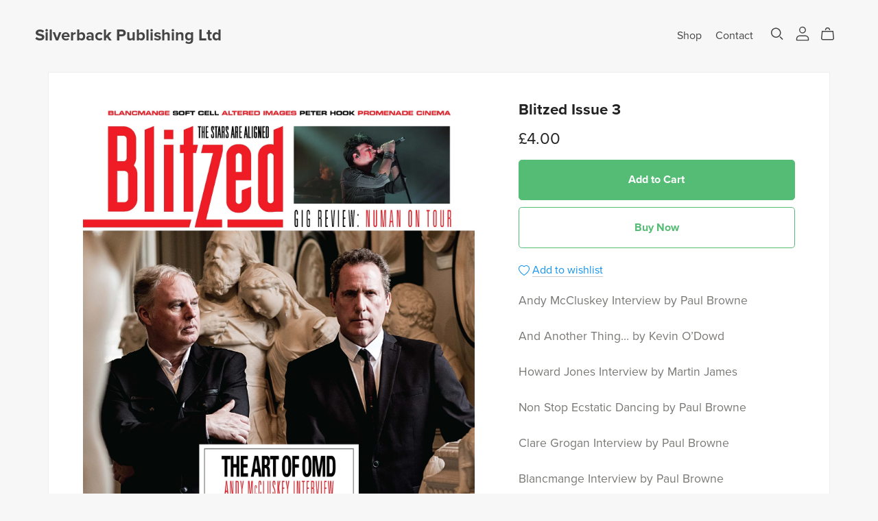

--- FILE ---
content_type: text/html; charset=UTF-8
request_url: https://payhip.com/editorv2_shop_aux/products_are_in_wishlist_ajax?1768829195118
body_size: 286
content:
{"productKeysInWishlist":[],"productKeysAlreadyInBuyerAccount":false,"collabMetaData":{"pxdoC":{"hasCollaborators":false}}}